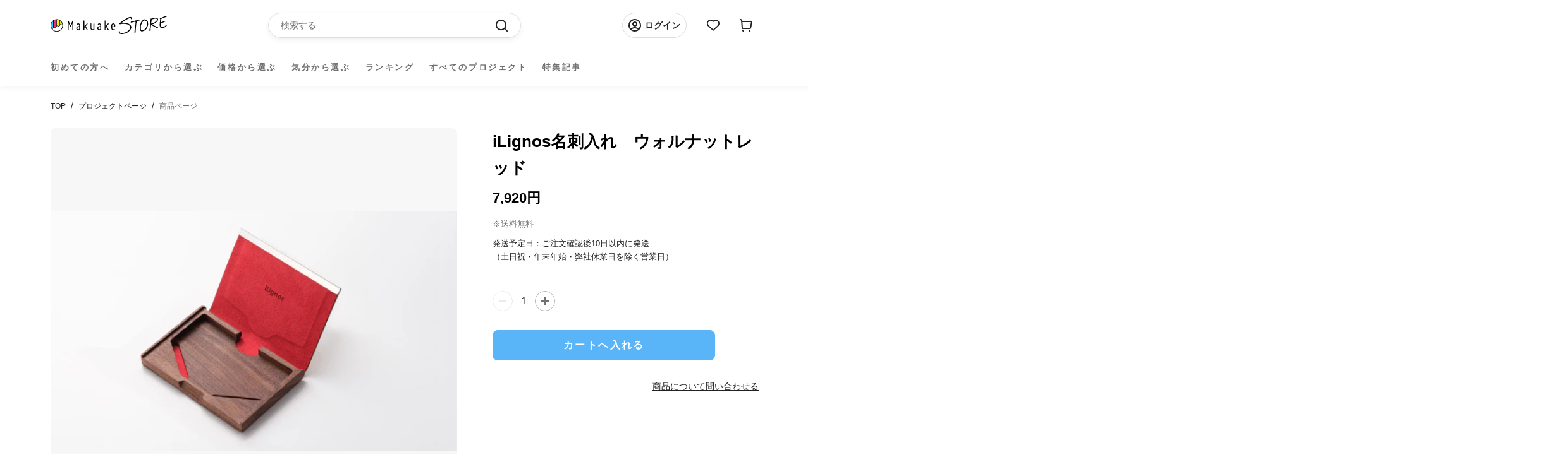

--- FILE ---
content_type: text/javascript
request_url: https://store.makuake.com/cdn/shop/t/73/assets/custom.js?v=3127924766955401151710495630
body_size: 281
content:
$(function(){let tokusyoHrefP="https://api.makuakestore.com/public/organizations/"+$(".product_otherlist_legallink_id").text()+"/special-laws";$(".modal_tokusho_open_product").click(function(){$("body").addClass("bg_no_scroll"),$(".modal_tokusyo_overlay, .modal_tokusyo_window").fadeIn(),$.ajax({url:tokusyoHrefP,type:"GET",dataType:"json"}).done(function(data){console.log("success");var data_stringify=JSON.stringify(data);console.log("data_stringify: "+data_stringify);var data_json=JSON.parse(data_stringify);console.log("data_json: "+data_json);var category=data_json.category;console.log("category: "+category),category==1?$("#category").text("\u6CD5\u4EBA"):($("#category").text("\u500B\u4EBA"),$("#corporate_row").hide()),$("#corporate").text(data_json.corporate),$("#pic").text(data_json.pic),$("#postalCode").text(data_json.postalCode),$("#location").text(data_json.location),$("#phone").text(data_json.phone),$("#mail").text(data_json.mail),$("#homepageUrl").text(data_json.homepageUrl),$("#paymentPeriod").text(data_json.paymentPeriod),$("#paymentMethod").text(data_json.paymentMethod),$("#deliveryPeriod").text(data_json.deliveryPeriod),$("#priceAndShippingFee").text(data_json.priceAndShippingFee),$("#returnCancel").text(data_json.returnCancel)}).fail(function(data){console.log("error")})}),$(".modal_tokusyo_close, .modal_tokusyo_overlay").click(function(){$("body").removeClass("bg_no_scroll"),$(".modal_tokusyo_overlay, .modal_tokusyo_window").fadeOut()});var selectTime=new Date,selectYear=selectTime.getFullYear();for(let i=selectYear;i>=1900;i--)$(".birth_year").append('<option value="'+i+'">'+i+"</option>");$(".snize-price").prepend("\xA5")});function checkBreakPoint(){if(w=$(window).width(),w<=1e3){let href=$(`a[href*="${window.location.hash}"]`)[0],text=$(href).text();$(".tab_text").text(text);var accountTabs=$("#js_account_tabmb a"),hash=location.hash||"#accounttab1";hash=hash.match(/^#accounttab\d+/)[0],accountTabs.each(function(index){hash===$(this).attr("href")&&($(this).parent(".custom_account_tabitem").addClass("active"),$(".custom_account_tabcontent").removeClass("active"),$(".custom_account_tabcontent").eq(index).addClass("active"),$(this).parent(".account_favlist").hasClass("active")||($(".favlist_child").addClass("height_fix"),$(".account_favlist").removeClass("active_child"),$(".account_favlist").removeClass("active")))}),$("#js_account_tabmb li").click(function(){$("#js_account_tabmb li").removeClass("active"),$(this).addClass("active");let index=$(this).index();$(".custom_account_tabcontent").removeClass("active"),$(".custom_account_tabcontent").eq(index).addClass("active"),$(".tab_text").css("display","block"),$(".favlisttab_text").css("display","none"),$(".account_favlist").hasClass("active")?($(this).siblings(".account_favlist").addClass("active_child"),$(".favlist_child").removeClass("height_fix")):($(".favlist_child").addClass("height_fix"),$(this).siblings(".account_favlist").removeClass("active_child"))}),$(".custom_account_tabs_mb").click(function(){$(".account_sidebar_wrapper").toggleClass("slidebar_open"),$("body").toggleClass("modal_withdrawal_no_croll")}),$(".custom_order_tabs_mb").click(function(){$(".account_sidebar_wrapper").toggleClass("slidebar_open"),$("body").toggleClass("modal_withdrawal_no_croll")}),$(".account_sidebar_close").click(function(){$(".account_sidebar_wrapper").removeClass("slidebar_open"),$("body").removeClass("modal_withdrawal_no_croll")}),$(".custom_account_tabitem").not(".account_favlist").click(function(){$(".account_sidebar_wrapper .favlist_child").removeClass("toggle_open"),$(".account_sidebar_wrapper").removeClass("slidebar_open"),$("body").removeClass("modal_withdrawal_no_croll")}),$(".custom_account_tabitem.favlist_item").click(function(){let mobileToggleTab=$(".favlist_main").text();$(".tab_text").text(mobileToggleTab)}),$(".custom_account_tabitem").not(".favlist_item").click(function(){let mobileTab=$(this).text();$(".tab_text").text(mobileTab)}),$(".account_sidebar_wrapper .favlist_main").click(function(){$(".account_sidebar_wrapper .favlist_child").toggleClass("toggle_open"),$(".favlist_child").hasClass("toggle_open")?$(".favlist_main").addClass("toggle_change"):$(".favlist_main").removeClass("toggle_change")})}else{var accountTabs=$("#js_account_tab a"),hash=location.hash||"#accounttab1";hash=hash.match(/^#accounttab\d+/)[0],accountTabs.each(function(index){hash===$(this).attr("href")&&($(this).parent(".custom_account_tabitem").addClass("active"),$(".custom_account_tabcontent").removeClass("active"),$(".custom_account_tabcontent").eq(index).addClass("active"),$(this).parent(".account_favlist").hasClass("active")||($(".favlist_child").addClass("height_fix"),$(".account_favlist").removeClass("active_child"),$(".account_favlist").removeClass("active")))}),$("#js_account_tab li").click(function(){$("#js_account_tab li").removeClass("active"),$(this).addClass("active");let index=$(this).index();$(".custom_account_tabcontent").removeClass("active"),$(".custom_account_tabcontent").eq(index).addClass("active"),$(".account_favlist").hasClass("active")?($(this).siblings(".account_favlist").addClass("active_child"),$(".favlist_child").removeClass("height_fix")):($(".favlist_child").addClass("height_fix"),$(this).siblings(".account_favlist").removeClass("active_child"))}),$(".account_favlist").hasClass("active")?($(".account_favlist").addClass("active_child"),$(".favlist_child").removeClass("height_fix")):($(".favlist_child").addClass("height_fix"),$(".account_favlist").removeClass("active_child"))}}$(window).resize(function(){checkBreakPoint()}),checkBreakPoint();
//# sourceMappingURL=/cdn/shop/t/73/assets/custom.js.map?v=3127924766955401151710495630
